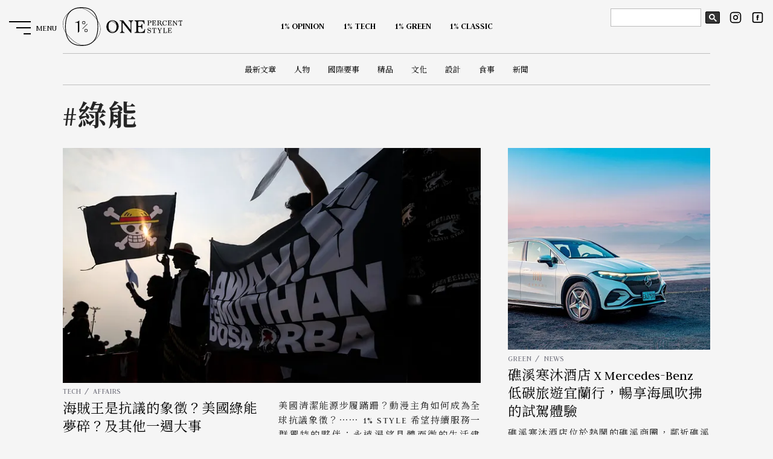

--- FILE ---
content_type: text/html; charset=UTF-8
request_url: https://onepercent.storm.mg/keyword/12416
body_size: 51411
content:
<!DOCTYPE html>
<html lang="zh-TW">
<head>
    <meta charset="UTF-8" />
    <meta http-equiv="X-UA-Compatible" content="IE=edge,chrome=1">
    <meta name="viewport" content="width=device-width, initial-scale=1, user-scalable=0" />
    <meta http-equiv="Cache-Control" content="max-age=7200" />
    <meta http-equiv="Expires" content="Mon, 12 Otc 2021 23:00:00 GMT" />
    <meta http-equiv="last-modified" content="Mon, 12 Otc 2021 23:00:00 GMT"/>

    <link rel="icon" type="image/svg+xml" href="/images/icons/favicon.svg" sizes="any">
    <link rel="apple-touch-icon" href="/images/icons/touch-icon-iphone.png">
    <link rel="apple-touch-icon" sizes="152x152" href="/images/icons/touch-icon-ipad.png">
    <link rel="apple-touch-icon" sizes="180x180" href="/images/icons/touch-icon-iphone-retina.png">
    <link rel="apple-touch-icon" sizes="167x167" href="/images/icons/touch-icon-ipad-retina.png">

	<meta name="csrf-token" content="ztoJD51OSmUg9U1iDWN2iOK7Q21Dtp0ThVnxIrne">
			<title>綠能 | 1% Style</title>
<!-- Search Engine -->
<meta name="keywords" content="" />
<meta name="description" content="海賊王是抗議的象徵？美國綠能夢碎？及其他一週大事 2025-10-07 02:30:00 " />
<meta name="author" content="">
<!-- Schema.org for Google -->
<meta itemprop="name" content="綠能">
<meta itemprop="description" content="海賊王是抗議的象徵？美國綠能夢碎？及其他一週大事 2025-10-07 02:30:00 ">
<meta itemprop="image" content="https://image.cache.storm.mg/styles/smg-800x533-fp/s3/media/image/2025/10/02/20251002-030133_U29609_M1058539_c2e1.jpg?mWOix.FhxtTSRsghv8HYMgWTIEAw_OgW&amp;itok=8tpY0Aw9">
<meta itemprop="url" content="/keyword/12416">
<!-- Open Graph general -->
<meta property="fb:app_id" content="917307478388825" />
<meta property="og:type" content="website" />
<meta property="og:site_name" content="綠能 | 1% Style" />
<meta property="og:title" content="綠能" />
<meta property="og:description" content="海賊王是抗議的象徵？美國綠能夢碎？及其他一週大事 2025-10-07 02:30:00 " />
<meta property="og:image" content="https://image.cache.storm.mg/styles/smg-800x533-fp/s3/media/image/2025/10/02/20251002-030133_U29609_M1058539_c2e1.jpg?mWOix.FhxtTSRsghv8HYMgWTIEAw_OgW&amp;itok=8tpY0Aw9" />
<meta property="og:url" content="/keyword/12416" />

<meta name="twitter:card" content="summary" />
<meta name="twitter:site" content="@StormMediaGrp" />
<meta name="twitter:creator" content="1% Style" />
<meta name="twitter:title" content="綠能" />
<meta name="twitter:description" content="海賊王是抗議的象徵？美國綠能夢碎？及其他一週大事 2025-10-07 02:30:00 " />
<meta name="twitter:image" content="https://image.cache.storm.mg/styles/smg-800x533-fp/s3/media/image/2025/10/02/20251002-030133_U29609_M1058539_c2e1.jpg?mWOix.FhxtTSRsghv8HYMgWTIEAw_OgW&amp;itok=8tpY0Aw9" />
	
	<link rel="preconnect" href="https://fonts.googleapis.com">
	<link rel="preconnect" href="https://fonts.gstatic.com" crossorigin>
	<link href="https://fonts.googleapis.com/css2?family=Judson:ital,wght@0,400;0,700;1,400&family=Noto+Serif+TC:wght@400;700;900&display=swap" rel="stylesheet">

	<link rel="stylesheet" href="/css/layout.css?id=17dac289f6f6e0bc80b7">
    <link rel="stylesheet" type="text/css" href="/vendors/swiper/swiper.min.css" />
	
    <!-- jQuery -->
    <script type="text/javascript" src="/vendors/jquery.min.js" rel="preload" as="script"></script>
    <!-- Plugins Loading -->
    <script type="text/javascript" src="/vendors/jquery.loading.min.js" rel="preload" as="script"></script>
    <script type="text/javascript" src="/js/main.js" rel="preload" as="script"></script>

	
	<!-- Google Tag Manager -->
	<script>(function(w,d,s,l,i){w[l]=w[l]||[];w[l].push({'gtm.start':
	new Date().getTime(),event:'gtm.js'});var f=d.getElementsByTagName(s)[0],
	j=d.createElement(s),dl=l!='dataLayer'?'&l='+l:'';j.async=true;j.src=
	'https://www.googletagmanager.com/gtm.js?id='+i+dl;f.parentNode.insertBefore(j,f);
	})(window,document,'script','dataLayer','GTM-5N7D3VW');</script>
	<!-- End Google Tag Manager -->

</head>

<body id="keyword" class="noTouch">
    <!-- interstitial_ad-->
        <!-- interstitial_ad-->
	<!-- Google Tag Manager (noscript) -->
	<noscript><iframe src="https://www.googletagmanager.com/ns.html?id=GTM-5N7D3VW"
	height="0" width="0" style="display:none;visibility:hidden"></iframe></noscript>
	<!-- End Google Tag Manager (noscript) -->
    <!--ANS-1823-1style-close-loading-animate -->







	<!-- facebook plugin -->
	

	<!-- header -->
	<!-- header -->
<header id="header">
    <nav class="mainmenu">
        <div class="container">
            <div class="mainmenu__logo" title="menu">
                <a href="/"><img src="/images/1precent.svg" alt="ONE Precent Style"></a>
            </div>
            <div class="mainmenu__wrapper">
                <div class="mainmenu__primary is-flexbox">
                                        <ul class="mainmenu__list is-flexbox">
                                                <li class="mainmenu__item ">
                            <a href="/opinion">
                                <strong class="mainmenu__item-default">1% OPINION</strong>
                                <strong class="mainmenu__item-hover">封面人物</strong>
                            </a>
                        </li>
                                                <li class="mainmenu__item ">
                            <a href="/tech">
                                <strong class="mainmenu__item-default">1% TECH</strong>
                                <strong class="mainmenu__item-hover">明日科技</strong>
                            </a>
                        </li>
                                                <li class="mainmenu__item ">
                            <a href="/green">
                                <strong class="mainmenu__item-default">1% GREEN</strong>
                                <strong class="mainmenu__item-hover">綠潮暗訪</strong>
                            </a>
                        </li>
                                                <li class="mainmenu__item ">
                            <a href="/classic">
                                <strong class="mainmenu__item-default">1% CLASSIC</strong>
                                <strong class="mainmenu__item-hover">匠心獨具</strong>
                            </a>
                        </li>
                                                                                                                                                                                                                                                                                                                                                                                                                                                                                                                                                                                                                                                                                                                                                                    </ul>
                                    </div>
                <div class="mainmenu__second is-flexbox">
                                        <ul class="mainmenu__list is-flexbox">
                                                <li><a href="/latest">最新文章</a></li>
                                                <li><a href="/keyword/people">人物</a></li>
                                                <li><a href="/keyword/affairs">國際要事</a></li>
                                                <li><a href="/keyword/luxury">精品</a></li>
                                                <li><a href="/keyword/culture">文化</a></li>
                                                <li><a href="/keyword/design">設計</a></li>
                                                <li><a href="/keyword/dining">食事</a></li>
                                                <li><a href="/keyword/news">新聞</a></li>
                                                                                                                                                                                                                                                                                                                                                                                                                                                                                                                                                                                                                                                                                                                                                                    </ul>
                                        
                </div>
            </div>
        </div>
                <div class="mini-mainmenu">
            <div class="mini-mainmenu__logo"><a href="/"><img src="/images/1precent.svg" alt=""></a></div>
                        <ul class="mainmenu__list is-flexbox">
                                <li class="mainmenu__item">
                    <a href="/opinion">
                        <strong class="mainmenu__item-default">1% OPINION</strong>
                        <strong class="mainmenu__item-hover">封面人物</strong>
                    </a>
                </li>
                                <li class="mainmenu__item">
                    <a href="/tech">
                        <strong class="mainmenu__item-default">1% TECH</strong>
                        <strong class="mainmenu__item-hover">明日科技</strong>
                    </a>
                </li>
                                <li class="mainmenu__item">
                    <a href="/green">
                        <strong class="mainmenu__item-default">1% GREEN</strong>
                        <strong class="mainmenu__item-hover">綠潮暗訪</strong>
                    </a>
                </li>
                                <li class="mainmenu__item">
                    <a href="/classic">
                        <strong class="mainmenu__item-default">1% CLASSIC</strong>
                        <strong class="mainmenu__item-hover">匠心獨具</strong>
                    </a>
                </li>
                                                                                                                                                                                                                                                                                                                                                                                                                                                                                                                                            </ul>
                        
        </div>
    </nav>
    <button type="button" class="hamburger-menu" id="hamburger-sidemenu">
        <div class="hamburger-menu__box">
            <span class="hamburger-menu__inner hamburger-menu__inner-l1"></span>
            <span class="hamburger-menu__inner hamburger-menu__inner-l2"></span>
            <span class="hamburger-menu__inner hamburger-menu__inner-l3"></span>
        </div>
        <div data-default="MENU" data-active="CLOSE" class="hamburger-menu__text"></div>
    </button>
    <div class="mainmenu__social">
        <div class="buttons">
        <script async src="https://cse.google.com/cse.js?cx=0a96a42d344a41273"></script>
            <div class="gcse-search" id="searchBar-desktop"></div>
            <a href="https://www.instagram.com/1percent.style" title="instagram" class="button is-instagram" target="_blank"><svg xmlns="http://www.w3.org/2000/svg"
                    xmlns:xlink="http://www.w3.org/1999/xlink" aria-hidden="true" role="img" width="32" height="32"
                    viewBox="0 0 24 24">
                    <g fill="none" stroke="currentColor" stroke-width="2" stroke-linecap="round"
                        stroke-linejoin="round">
                        <rect x="2" y="2" width="20" height="20" rx="5" ry="5"></rect>
                        <path d="M16 11.37A4 4 0 1 1 12.63 8A4 4 0 0 1 16 11.37z"></path>
                        <path d="M17.5 6.5h.01"></path>
                    </g>
                </svg></a>
            <a href="https://www.facebook.com/OnePercentStyleFB/" title="facebook" class="button is-facebook" target="_blank"><svg xmlns="http://www.w3.org/2000/svg"
                    xmlns:xlink="http://www.w3.org/1999/xlink" aria-hidden="true" role="img" width="32" height="32"
                    viewBox="0 0 24 24">
                    <path
                        d="M10.695 8.937v1.377H9.687v1.683h1.008V17h2.072v-5.003h1.39s.131-.807.194-1.69h-1.576v-1.15c0-.173.226-.404.45-.404h1.128V7h-1.535c-2.174 0-2.123 1.685-2.123 1.937z"
                        fill="currentColor"></path>
                    <path
                        d="M6 4a2 2 0 0 0-2 2v12a2 2 0 0 0 2 2h12a2 2 0 0 0 2-2V6a2 2 0 0 0-2-2H6zm0-2h12a4 4 0 0 1 4 4v12a4 4 0 0 1-4 4H6a4 4 0 0 1-4-4V6a4 4 0 0 1 4-4z"
                        fill="currentColor"></path>
                </svg></a>
        </div>
    </div>
</header>
<!-- /header -->
<div class="mainmenu-drawer">
    <nav class="mainmenu-drawer__nav">
        <div class="gcse-search" id="searchBar-mobile"></div>
        <div class="mainmenu-drawer__wrapper">
                        <ul class="mainmenu-drawer__contents">
                                                <li class="mainmenu-drawer__item">
                    <a href="/opinion" title="OPINION" class="link-style">
                        <strong class="one-column__title" >OPINION</strong>
                        <strong class="one-column__subtitle">封面人物</strong>
                    </a>
                </li>
                                                <li class="mainmenu-drawer__item">
                    <a href="/tech" title="TECH" class="link-style">
                        <strong class="one-column__title" >TECH</strong>
                        <strong class="one-column__subtitle">明日科技</strong>
                    </a>
                </li>
                                                <li class="mainmenu-drawer__item">
                    <a href="/green" title="GREEN" class="link-style">
                        <strong class="one-column__title" >GREEN</strong>
                        <strong class="one-column__subtitle">綠潮暗訪</strong>
                    </a>
                </li>
                                                <li class="mainmenu-drawer__item">
                    <a href="/classic" title="CLASSIC" class="link-style">
                        <strong class="one-column__title" >CLASSIC</strong>
                        <strong class="one-column__subtitle">匠心獨具</strong>
                    </a>
                </li>
                            </ul>
                        
            <ul class="mainmenu-drawer__contents">
                <li class="mainmenu-drawer__item">
                    <a href="/latest" class="link-style"><strong class="mainmenu-drawer__item-title">CONTENTS</strong><strong
                            class="mainmenu-drawer__item-subtitle">文章</strong></a>
                </li>
                <li class="mainmenu-drawer__subitem">
                                        <ul class="mainmenu-drawer__subcontents">
                                                    <li>
                                <a href="/latest" class="link-style">
                                    <span>最新文章 / LATEST</span>
                                </a>
                            </li>
                                                    <li>
                                <a href="/keyword/people" class="link-style">
                                    <span>人物 / PEOPLE</span>
                                </a>
                            </li>
                                                    <li>
                                <a href="/keyword/affairs" class="link-style">
                                    <span>國際要事 / AFFAIRS</span>
                                </a>
                            </li>
                                                    <li>
                                <a href="/keyword/luxury" class="link-style">
                                    <span>精品 / LUXURY</span>
                                </a>
                            </li>
                                                    <li>
                                <a href="/keyword/culture" class="link-style">
                                    <span>文化 / CULTURE</span>
                                </a>
                            </li>
                                                    <li>
                                <a href="/keyword/design" class="link-style">
                                    <span>設計 / DESIGN</span>
                                </a>
                            </li>
                                                    <li>
                                <a href="/keyword/dining" class="link-style">
                                    <span>食事 / DINING</span>
                                </a>
                            </li>
                                                    <li>
                                <a href="/keyword/news" class="link-style">
                                    <span>新聞 / NEWS</span>
                                </a>
                            </li>
                                            </ul>
                                    </li>
            </ul>
        </div>
        <div class="mainmenu-drawer__footer">
            <ul class="mainmenu-drawer__footer-list">
                <li><a href="/about" class="link-style"><span>ABOUT</span></a></li>
                <li><a href="/contact" class="link-style"><span>CONTACT</span></a></li>
                <li><a href="/privacy" class="link-style"><span>PRIVACY POLICY</span></a></li>
            </ul>
            <div class="mainmenu-drawer__footer-social">
                <div class="buttons">
                    <a href="https://www.instagram.com/1percent.style" title="instagram" class="button is-instagram" target="_blank"><svg xmlns="http://www.w3.org/2000/svg"
                            xmlns:xlink="http://www.w3.org/1999/xlink" aria-hidden="true" role="img" width="32"
                            height="32" viewBox="0 0 24 24">
                            <g fill="none" stroke="currentColor" stroke-width="2" stroke-linecap="round"
                                stroke-linejoin="round">
                                <rect x="2" y="2" width="20" height="20" rx="5" ry="5"></rect>
                                <path d="M16 11.37A4 4 0 1 1 12.63 8A4 4 0 0 1 16 11.37z"></path>
                                <path d="M17.5 6.5h.01"></path>
                            </g>
                        </svg></a>
                    <a href="https://www.facebook.com/OnePercentStyleFB/" title="facebook" class="button is-facebook" target="_blank"><svg xmlns="http://www.w3.org/2000/svg"
                            xmlns:xlink="http://www.w3.org/1999/xlink" aria-hidden="true" role="img" width="32"
                            height="32" viewBox="0 0 24 24">
                            <path
                                d="M10.695 8.937v1.377H9.687v1.683h1.008V17h2.072v-5.003h1.39s.131-.807.194-1.69h-1.576v-1.15c0-.173.226-.404.45-.404h1.128V7h-1.535c-2.174 0-2.123 1.685-2.123 1.937z"
                                fill="currentColor"></path>
                            <path
                                d="M6 4a2 2 0 0 0-2 2v12a2 2 0 0 0 2 2h12a2 2 0 0 0 2-2V6a2 2 0 0 0-2-2H6zm0-2h12a4 4 0 0 1 4 4v12a4 4 0 0 1-4 4H6a4 4 0 0 1-4-4V6a4 4 0 0 1 4-4z"
                                fill="currentColor"></path>
                        </svg></a>
                </div>
            </div>
        </div>
        <div class="oneprecent"><img src="/svg/oneprecent.svg" alt=""></div>
    </nav>
</div>

<style>
#searchBar-mobile {
    display: none;
}
body.open-sidemenu .mainmenu-drawer {
    z-index: 50;
}
#loading-overlay {
    display: none;
}
@media(min-width: 960px) {
    .mainmenu__social {
        top: 0;
    }
    .buttons {
        display: flex;
        align-items: center;
    }
    .gsc-control-cse {
        border-color: transparent;
        background: transparent;
        padding:1em 0.5em;
    }
    .gsc-control-cse form.gsc-search-box {
        margin-bottom: 0;
    }
    .gsc-control-cse .gsc-input-box {
        width: 150px;
    }
    .gsc-control-cse table.gsc-search-box {
        margin-bottom: 0;
    }
    .gsc-control-cse table.gsc-search-box td.gsc-input {
        padding-right: 5px;
    }
    .gsc-control-cse .gsc-search-button {
        padding: 0;
        width: 24px;
        height: 20px;
        margin-top: 0;
    }
}
@media(max-width: 960px) {
    #searchBar-desktop {
        display: none;
    }
    #searchBar-mobile {
        display: block;
    }
    .mainmenu-drawer__nav.is-active {
        position: relative;
        z-index: 999;
    }
}
</style>

    
    <div class="maincontent">
        <div class="container clearfix">
    <aside class="sidebar">
        <div class="side-info">
            <div class="side-info__content">
                <header class="archive-list__headline">
                    <strong class="archive-list__title" title="tag">#綠能</strong>
                </header>
            </div>
        </div>
    </aside>
    <main class="archive-list is-archive">
        <div class="archive-list__wrapper">
                        <article class="archive-list__article scroll-style show-on-scroll">
                <a href="/article/5427093" class="archive-list__article-thumb">
                    <div class="img-responsive">
                        <img src="https://image.storm.mg/cloud?w=707&h=398&resize=fill&g=ce&url=https://image.cache.storm.mg/media/image/2025/10/02/20251002-030133_U29609_M1058539_c2e1.jpg?bs5a1mVzy0sv8OG20xq01pLnotAhVk3Y" alt="6"></div>
                </a>
                <div class="archive-list__article-content">
                    <div class="archive-list__article-header">
                        <ul class="breadcrumbs">
                                                        <li class="breadcrumb__item"><a href="/tech">TECH</a></li>
                                                        <li class="breadcrumb__item"><a href="/keyword/affairs">AFFAIRS</a></li>
                                                    </ul>
                        <h2 class="archive-list__article-title">
                            <a class="link-style" href="/article/5427093">海賊王是抗議的象徵？美國綠能夢碎？及其他一週大事</a>
                        </h2>
                    </div>
                    <p class="archive-list__article-description">美國清潔能源步履蹣跚？動漫主角如何成為全球抗議象徵？⋯⋯ 1% STYLE 希望持續服務一群獨特的夥伴：永遠渴望具體而微的生活建言、...</p>
                </div>
                <div class="archive-list__article-meta">
                    <div class="archive-list__article-author">BY
                                                <a href="/experts/249951">明日速寫</a>
                                            </div>
                    <div class="tags">
                                                <a href="/keyword/news" class="tag is-rounded">News</a>
                                                <a href="/keyword/4422" class="tag is-rounded">美國</a>
                                                <a href="/keyword/12416" class="tag is-rounded">綠能</a>
                                            </div>
                </div>
            </article>
                        <article class="archive-list__article scroll-style show-on-scroll">
                <a href="/article/5121410" class="archive-list__article-thumb">
                    <div class="img-responsive">
                        <img src="https://image.storm.mg/cloud?w=707&h=398&resize=fill&g=ce&url=https://image.cache.storm.mg/media/image/2024/05/14/20240514-030638_U28429_M953448_a90e.jpg?EKX2LsQPNBSc2A5TCEygAbksTlsKz5Bn" alt="礁溪寒沐酒店X Mercedes-Benz 3"></div>
                </a>
                <div class="archive-list__article-content">
                    <div class="archive-list__article-header">
                        <ul class="breadcrumbs">
                                                        <li class="breadcrumb__item"><a href="/green">GREEN</a></li>
                                                        <li class="breadcrumb__item"><a href="/keyword/news">NEWS</a></li>
                                                    </ul>
                        <h2 class="archive-list__article-title">
                            <a class="link-style" href="/article/5121410">礁溪寒沐酒店 X Mercedes-Benz 低碳旅遊宜蘭行，暢享海風吹拂的試駕體驗</a>
                        </h2>
                    </div>
                    <p class="archive-list__article-description">礁溪寒沐酒店位於熱鬧的礁溪商圈，鄰近礁溪火車站及轉運站，下車後步行約 5 至 10 分鐘即可抵達酒店，交通十分便捷，...</p>
                </div>
                <div class="archive-list__article-meta">
                    <div class="archive-list__article-author">BY
                                                <a href="/experts/296155">謝依芷</a>
                                            </div>
                    <div class="tags">
                                                <a href="/keyword/12416" class="tag is-rounded">綠能</a>
                                                <a href="/keyword/54345" class="tag is-rounded">永續</a>
                                                <a href="/keyword/4942" class="tag is-rounded">環保</a>
                                            </div>
                </div>
            </article>
                        <article class="archive-list__article scroll-style show-on-scroll">
                <a href="/article/5076282" class="archive-list__article-thumb">
                    <div class="img-responsive">
                        <img src="https://image.storm.mg/cloud?w=707&h=398&resize=fill&g=ce&url=https://image.cache.storm.mg/media/image/2024/04/03/20240403-025942_U28429_M944187_af11.jpg?DBgBTUMnkGxN912yaE9S35rfH.ID2ecB" alt="電動遊艇 ICON 號 2"></div>
                </a>
                <div class="archive-list__article-content">
                    <div class="archive-list__article-header">
                        <ul class="breadcrumbs">
                                                        <li class="breadcrumb__item"><a href="/green">GREEN</a></li>
                                                        <li class="breadcrumb__item"><a href="/keyword/news">NEWS</a></li>
                                                    </ul>
                        <h2 class="archive-list__article-title">
                            <a class="link-style" href="/article/5076282">全球第一艘無排放「電動遊艇 ICON 號」在杜拜前衛亮相，以奢華行程，遊覽卓美亞古堡酒店群壯麗景色</a>
                        </h2>
                    </div>
                    <p class="archive-list__article-description">在廣闊蔚藍的海面上乘風破浪，爽快程度肯定不亞於在的筆直公路上高速馳騁。近年電動車市場份額可說是節節攀升，...</p>
                </div>
                <div class="archive-list__article-meta">
                    <div class="archive-list__article-author">BY
                                                <a href="/experts/296155">謝依芷</a>
                                            </div>
                    <div class="tags">
                                                <a href="/keyword/408135" class="tag is-rounded">travel</a>
                                                <a href="/keyword/144513" class="tag is-rounded">國際旅遊</a>
                                                <a href="/keyword/54345" class="tag is-rounded">永續</a>
                                            </div>
                </div>
            </article>
                        <article class="archive-list__article scroll-style show-on-scroll">
                <a href="/article/4827749" class="archive-list__article-thumb">
                    <div class="img-responsive">
                        <img src="https://image.storm.mg/cloud?w=707&h=398&resize=fill&g=ce&url=https://image.cache.storm.mg/media/image/2023/07/10/20230710-100923_U28429_M869265_f190.jpg" alt="極致電力效能盡顯四環品牌的設計新風采， Audi Q8 e－tron Q8 Sportback e－tron 即日展開預售"></div>
                </a>
                <div class="archive-list__article-content">
                    <div class="archive-list__article-header">
                        <ul class="breadcrumbs">
                                                        <li class="breadcrumb__item"><a href="/tech">TECH</a></li>
                                                        <li class="breadcrumb__item"><a href="/keyword/news">NEWS</a></li>
                                                    </ul>
                        <h2 class="archive-list__article-title">
                            <a class="link-style" href="/article/4827749">全台預售展開！Audi Q8 e－tron、Q8 Sportback e－tron 旗艦車款開創純電休旅新勢力！</a>
                        </h2>
                    </div>
                    <p class="archive-list__article-description">台灣奧迪宣布Audi Q8 e－tron | Q8 Sportback e－tron預售開跑，並於 7 月 8 日至 30 日「...</p>
                </div>
                <div class="archive-list__article-meta">
                    <div class="archive-list__article-author">BY
                                                <a href="/experts/296155">謝依芷</a>
                                            </div>
                    <div class="tags">
                                                <a href="/keyword/luxury" class="tag is-rounded">LUXURY</a>
                                                <a href="/keyword/4942" class="tag is-rounded">環保</a>
                                                <a href="/keyword/367198" class="tag is-rounded">Audi Q8 Sportback e-tron</a>
                                            </div>
                </div>
            </article>
                        <article class="archive-list__article scroll-style show-on-scroll">
                <a href="/article/4812696" class="archive-list__article-thumb">
                    <div class="img-responsive">
                        <img src="https://image.storm.mg/cloud?w=707&h=398&resize=fill&g=ce&url=https://image.cache.storm.mg/media/image/2023/06/26/20230626-023433_U28429_M865323_9880.jpg" alt="讓露營不再與永續絕緣 —— 「Eco-Camping」 4 大行動 Tips，實現山林中的無痕綠旅行"></div>
                </a>
                <div class="archive-list__article-content">
                    <div class="archive-list__article-header">
                        <ul class="breadcrumbs">
                                                        <li class="breadcrumb__item"><a href="/green">GREEN</a></li>
                                                        <li class="breadcrumb__item"><a href="/keyword/culture">CULTURE</a></li>
                                                    </ul>
                        <h2 class="archive-list__article-title">
                            <a class="link-style" href="/article/4812696">讓露營不再與永續絕緣 —— 「Eco-Camping」 4 大行動 Tips，實現山林中的無痕綠旅行</a>
                        </h2>
                    </div>
                    <p class="archive-list__article-description">數次回望 2021 年的疫情爆發，長達數月的居家隔離可說是能把一個人的身心靈悶壞不少，隔離久了，就成了疫後「報復性旅遊」的強力助推器，...</p>
                </div>
                <div class="archive-list__article-meta">
                    <div class="archive-list__article-author">BY
                                                <a href="/experts/356269">林家睿</a>
                                            </div>
                    <div class="tags">
                                                <a href="/keyword/305422" class="tag is-rounded">城市學</a>
                                                <a href="/keyword/54345" class="tag is-rounded">永續</a>
                                                <a href="/keyword/12416" class="tag is-rounded">綠能</a>
                                            </div>
                </div>
            </article>
                        <article class="archive-list__article scroll-style show-on-scroll">
                <a href="/article/4798534" class="archive-list__article-thumb">
                    <div class="img-responsive">
                        <img src="https://image.storm.mg/cloud?w=707&h=398&resize=fill&g=ce&url=https://image.cache.storm.mg/media/image/2023/06/02/20230602-105423_U26000_M859036_9a17.png" alt=""></div>
                </a>
                <div class="archive-list__article-content">
                    <div class="archive-list__article-header">
                        <ul class="breadcrumbs">
                                                        <li class="breadcrumb__item"><a href="/green">GREEN</a></li>
                                                        <li class="breadcrumb__item"><a href="/keyword/culture">CULTURE</a></li>
                                                    </ul>
                        <h2 class="archive-list__article-title">
                            <a class="link-style" href="/article/4798534">讓「綠」成為旅途的最美顏色——精選 5 個「永續旅行」目的地，以最少污染享受最大旅行樂趣</a>
                        </h2>
                    </div>
                    <p class="archive-list__article-description">拜科技進步所賜，國界距離縮小，城市比鄰，人們乘翼穿梭於蔚藍天際裡，旅行，成為現代人自倉促工作中喘息、自日復一日生活裡竄出的慰藉。...</p>
                </div>
                <div class="archive-list__article-meta">
                    <div class="archive-list__article-author">BY
                                                <a href="/experts/293490">周元曦</a>
                                            </div>
                    <div class="tags">
                                                <a href="/keyword/305422" class="tag is-rounded">城市學</a>
                                                <a href="/keyword/12416" class="tag is-rounded">綠能</a>
                                                <a href="/keyword/6435" class="tag is-rounded">旅遊</a>
                                            </div>
                </div>
            </article>
                        <article class="archive-list__article scroll-style show-on-scroll">
                <a href="/article/4589480" class="archive-list__article-thumb">
                    <div class="img-responsive">
                        <img src="https://image.storm.mg/cloud?w=707&h=398&resize=fill&g=ce&url=https://image.cache.storm.mg/media/image/2022/10/31/20221031-110329_U6886_M805299_6deb.jpg" alt="去年大塞港的榮景不再，全球貨運業者運量大縮水（圖／LoboStudioHamburg@pixabay）"></div>
                </a>
                <div class="archive-list__article-content">
                    <div class="archive-list__article-header">
                        <ul class="breadcrumbs">
                                                        <li class="breadcrumb__item"><a href="/keyword/260475">一週大事</a></li>
                                                    </ul>
                        <h2 class="archive-list__article-title">
                            <a class="link-style" href="/article/4589480">航運盛況徹底消退、二十大揭示中國發展方向，以及其他一週國際大事</a>
                        </h2>
                    </div>
                    <p class="archive-list__article-description">去年大塞港的榮景在今年出現大幅反轉，習近平展開第三個任期⋯⋯在1% Style《明日速寫》系列，...</p>
                </div>
                <div class="archive-list__article-meta">
                    <div class="archive-list__article-author">BY
                                                <a href="/experts/249951">明日速寫</a>
                                            </div>
                    <div class="tags">
                                                <a href="/keyword/12416" class="tag is-rounded">綠能</a>
                                                <a href="/keyword/4781" class="tag is-rounded">電動車</a>
                                                <a href="/keyword/6092" class="tag is-rounded">印尼</a>
                                            </div>
                </div>
            </article>
                        <article class="archive-list__article scroll-style show-on-scroll">
                <a href="/article/4483323" class="archive-list__article-thumb">
                    <div class="img-responsive">
                        <img src="https://image.storm.mg/cloud?w=707&h=398&resize=fill&g=ce&url=https://image.cache.storm.mg/media/image/2022/08/22/20220822-102830_U22011_M786816_2fc0.jpg" alt="美國面臨 50 年最大能源危機 以及其他國際大事（圖／EdWhiteImages @pixabay）"></div>
                </a>
                <div class="archive-list__article-content">
                    <div class="archive-list__article-header">
                        <ul class="breadcrumbs">
                                                        <li class="breadcrumb__item"><a href="/tech">TECH</a></li>
                                                        <li class="breadcrumb__item"><a href="/keyword/affairs">AFFAIRS</a></li>
                                                    </ul>
                        <h2 class="archive-list__article-title">
                            <a class="link-style" href="/article/4483323">美國面臨 50 年最大能源危機、中國宣布降息，以及其他國際大事</a>
                        </h2>
                    </div>
                    <p class="archive-list__article-description">盲目追求綠色能源，美國正面臨 50 年來最大能源危機；全球升息之際，中國反其道而行宣布降息⋯⋯在 1% Style《明日速寫》系列，...</p>
                </div>
                <div class="archive-list__article-meta">
                    <div class="archive-list__article-author">BY
                                                <a href="/experts/249951">明日速寫</a>
                                            </div>
                    <div class="tags">
                                                <a href="/keyword/260475" class="tag is-rounded">一週大事</a>
                                                <a href="/keyword/5395" class="tag is-rounded">天然氣</a>
                                                <a href="/keyword/15220" class="tag is-rounded">鐵路</a>
                                            </div>
                </div>
            </article>
                        <article class="archive-list__article scroll-style show-on-scroll">
                <a href="/article/4418882" class="archive-list__article-thumb">
                    <div class="img-responsive">
                        <img src="https://image.storm.mg/cloud?w=707&h=398&resize=fill&g=ce&url=https://image.cache.storm.mg/media/image/2022/07/11/20220711-111604_U22011_M775840_8acf.jpg" alt="全球多國回頭擁抱煤炭 以及其他國際大事（圖／pixel2013@pixabay）"></div>
                </a>
                <div class="archive-list__article-content">
                    <div class="archive-list__article-header">
                        <ul class="breadcrumbs">
                                                        <li class="breadcrumb__item"><a href="/keyword/260475">一週大事</a></li>
                                                    </ul>
                        <h2 class="archive-list__article-title">
                            <a class="link-style" href="/article/4418882">全球多國回頭擁抱煤炭、安倍晉三遇刺，以及其他國際大事</a>
                        </h2>
                    </div>
                    <p class="archive-list__article-description">
全球面臨能源恐慌，世界各國正在重新擁抱煤炭；安倍晉三遇刺，專家解讀：日台友好關係失去靈魂人物⋯⋯在 1% Style《明日速寫》系列，...</p>
                </div>
                <div class="archive-list__article-meta">
                    <div class="archive-list__article-author">BY
                                                <a href="/experts/249951">明日速寫</a>
                                            </div>
                    <div class="tags">
                                                <a href="/keyword/14578" class="tag is-rounded">能源</a>
                                                <a href="/keyword/4933" class="tag is-rounded">通貨膨脹</a>
                                                <a href="/keyword/34012" class="tag is-rounded">升息</a>
                                            </div>
                </div>
            </article>
                        <article class="archive-list__article scroll-style show-on-scroll">
                <a href="/article/4142554" class="archive-list__article-thumb">
                    <div class="img-responsive">
                        <img src="https://image.storm.mg/cloud?w=707&h=398&resize=fill&g=ce&url=https://image.cache.storm.mg/media/image/2022/01/10/20220110-105738_U23729_M738625_8a09.jpg" alt="2022的亞洲有多危險？歐盟定義綠色能源為何引爆爭議？以及其他國際大事（圖／SpaceX-Imager @pixabay）"></div>
                </a>
                <div class="archive-list__article-content">
                    <div class="archive-list__article-header">
                        <ul class="breadcrumbs">
                                                        <li class="breadcrumb__item"><a href="/keyword/260475">一週大事</a></li>
                                                    </ul>
                        <h2 class="archive-list__article-title">
                            <a class="link-style" href="/article/4142554">2022的亞洲有多危險？歐盟定義綠色能源為何引爆爭議？以及其他國際大事</a>
                        </h2>
                    </div>
                    <p class="archive-list__article-description">
2022的亞洲會更危險，北約盟軍前統帥預言三大美中軍事對決關鍵；歐盟新議案引爆大爭議：什麼才算是綠色能源⋯⋯在 1% Style《...</p>
                </div>
                <div class="archive-list__article-meta">
                    <div class="archive-list__article-author">BY
                                                <a href="/experts/249951">明日速寫</a>
                                            </div>
                    <div class="tags">
                                                <a href="/keyword/4532" class="tag is-rounded">疫苗</a>
                                                <a href="/keyword/51541" class="tag is-rounded">區塊鏈</a>
                                                <a href="/keyword/53944" class="tag is-rounded">軍事</a>
                                            </div>
                </div>
            </article>
                        <article class="archive-list__article scroll-style show-on-scroll">
                <a href="/article/4109416" class="archive-list__article-thumb">
                    <div class="img-responsive">
                        <img src="https://image.storm.mg/cloud?w=707&h=398&resize=fill&g=ce&url=https://image.cache.storm.mg/media/image/2021/12/20/20211220-103225_U23729_M734090_4909.jpg" alt="便宜的綠能在非洲、美國阻止中國公司獲得投資，以及其他國際大事（圖／Jonatan Pie @Unsplash）"></div>
                </a>
                <div class="archive-list__article-content">
                    <div class="archive-list__article-header">
                        <ul class="breadcrumbs">
                                                        <li class="breadcrumb__item"><a href="/keyword/260475">一週大事</a></li>
                                                    </ul>
                        <h2 class="archive-list__article-title">
                            <a class="link-style" href="/article/4109416">便宜的綠能在非洲、美國阻止中國公司獲得投資，以及其他國際大事</a>
                        </h2>
                    </div>
                    <p class="archive-list__article-description">
全世界需要的綠色氫能源，接下來在非洲的納米比亞；被美國禁止投資的中國公司，最新的名單包含無人機和臉部辨識⋯⋯在 1% Style《...</p>
                </div>
                <div class="archive-list__article-meta">
                    <div class="archive-list__article-author">BY
                                                <a href="/experts/249951">明日速寫</a>
                                            </div>
                    <div class="tags">
                                                <a href="/keyword/10958" class="tag is-rounded">人工智慧</a>
                                                <a href="/keyword/10427" class="tag is-rounded">5G</a>
                                                <a href="/keyword/12416" class="tag is-rounded">綠能</a>
                                            </div>
                </div>
            </article>
                    </div>
    </main>
</div>



    </div>

	<!-- Footer -->
	<!--footer-->
<footer class="footer" id="footer">
    <div class="container">
        <div class="footer__menu">
            <div class="footer__menu-items is-logo">
                <a href="/"><img src="/images/logotype.svg" alt="ONE PRECENT STYLE"></a>
            </div>
            <div class="footer__menu-items is-flexbox">
                <div class="footer__menu-item">
                    <div class="footer__menu-header">THEME</div>
                                        <ul class="footer__menu-list">
                                                <li><a href="/latest">最新文章 / LATEST</a></li>
                                                <li><a href="/keyword/people">人物 / PEOPLE</a></li>
                                                <li><a href="/keyword/affairs">國際要事 / AFFAIRS</a></li>
                                                <li><a href="/keyword/luxury">精品 / LUXURY</a></li>
                                                <li><a href="/keyword/culture">文化 / CULTURE</a></li>
                                                <li><a href="/keyword/design">設計 / DESIGN</a></li>
                                                <li><a href="/keyword/dining">食事 / DINING</a></li>
                                                <li><a href="/keyword/news">新聞 / NEWS</a></li>
                                            </ul>
                                    </div>
                <div class="footer__menu-item">
                    <div class="footer__menu-header">INFO</div>
                    <ul class="footer__menu-list">
                        <li><a href="/about">ABOUT</a></li>
                        <li><a href="/contact">CONTACT</a></li>
                        <li><a href="/privacy">PRIVACY POLICY</a></li>
                    </ul>
                    <div class="footer__menu-social">
                        <div class="buttons">
                            <a href="https://www.instagram.com/1percent.style" title="instagram" class="button is-instagram" target="_blank"><svg
                                    xmlns="http://www.w3.org/2000/svg" xmlns:xlink="http://www.w3.org/1999/xlink"
                                    aria-hidden="true" role="img" width="32" height="32" viewBox="0 0 24 24">
                                    <g fill="none" stroke="currentColor" stroke-width="2" stroke-linecap="round"
                                        stroke-linejoin="round">
                                        <rect x="2" y="2" width="20" height="20" rx="5" ry="5"></rect>
                                        <path d="M16 11.37A4 4 0 1 1 12.63 8A4 4 0 0 1 16 11.37z"></path>
                                        <path d="M17.5 6.5h.01"></path>
                                    </g>
                                </svg></a>
                            <a href="https://www.facebook.com/OnePercentStyleFB/" title="facebook" class="button is-facebook" target="_blank"><svg
                                    xmlns="http://www.w3.org/2000/svg" xmlns:xlink="http://www.w3.org/1999/xlink"
                                    aria-hidden="true" role="img" width="32" height="32" viewBox="0 0 24 24">
                                    <path
                                        d="M10.695 8.937v1.377H9.687v1.683h1.008V17h2.072v-5.003h1.39s.131-.807.194-1.69h-1.576v-1.15c0-.173.226-.404.45-.404h1.128V7h-1.535c-2.174 0-2.123 1.685-2.123 1.937z"
                                        fill="currentColor"></path>
                                    <path
                                        d="M6 4a2 2 0 0 0-2 2v12a2 2 0 0 0 2 2h12a2 2 0 0 0 2-2V6a2 2 0 0 0-2-2H6zm0-2h12a4 4 0 0 1 4 4v12a4 4 0 0 1-4 4H6a4 4 0 0 1-4-4V6a4 4 0 0 1 4-4z"
                                        fill="currentColor"></path>
                                </svg></a>
                        </div>
                        <a href="/cooperate">合作提案</a>
                    </div>
                </div>
            </div>
        </div>
        <div class="footer__info">
            <div class="footer__info-item"><a href="https://storm.mg" target="_blank"><img src="/images/logo.svg" alt="風傳媒"></a></div>
            <div class="footer__info-item">
                <p>114 台北市內湖區瑞光路 513 巷 37 號 4 樓<br />電子郵件：<a href="mailto:onepercent@storm.mg">onepercent@storm.mg</a></p>
            </div>
        </div>
    </div>
    <div class="copyright">© <span id="spanYear">2026</span> Storm Media Group.</div>
</footer>
	<!-- Footer -->

    <script type="text/javascript" src="/vendors/scroll/show-on-scroll.js"></script>
    <script type="text/javascript" src="/js/Script.js"></script>
		
</body>
</html>


--- FILE ---
content_type: image/svg+xml
request_url: https://onepercent.storm.mg/images/logo.svg
body_size: 3409
content:
<svg id="Layer_1" data-name="Layer 1" xmlns="http://www.w3.org/2000/svg" viewBox="0 0 223.8 70.73"><defs><style>.cls-1{fill:#ff3838;}.cls-2{fill:#3d3b38;}</style></defs><title>Artboard 1</title><polygon class="cls-1" points="64.57 0 16.6 7.79 7.34 42.52 64.57 0"/><polygon class="cls-2" points="5.18 50.52 0 70.06 61.98 24.92 33.23 29.68 5.18 50.52"/><path class="cls-2" d="M119.45,63.14a1.55,1.55,0,0,0-.72-.56,2.53,2.53,0,0,0-.94-.18,2.38,2.38,0,0,0-.57.07,1.56,1.56,0,0,0-.5.21,1.1,1.1,0,0,0-.35.38,1.07,1.07,0,0,0-.13.55.85.85,0,0,0,.33.73,3.32,3.32,0,0,0,.83.44c.33.12.69.24,1.08.36a4.49,4.49,0,0,1,1.08.48,2.65,2.65,0,0,1,.83.81,2.37,2.37,0,0,1,.33,1.33,2.91,2.91,0,0,1-.28,1.32,2.71,2.71,0,0,1-.76.93,3.29,3.29,0,0,1-1.1.55,4.67,4.67,0,0,1-1.32.19,5,5,0,0,1-1.7-.29,3.3,3.3,0,0,1-1.4-1l1.27-1.22a2.12,2.12,0,0,0,.81.72,2.3,2.3,0,0,0,1.65.18,1.84,1.84,0,0,0,.53-.24,1.23,1.23,0,0,0,.39-.4,1.06,1.06,0,0,0,.15-.56,1,1,0,0,0-.33-.79,2.93,2.93,0,0,0-.83-.47c-.33-.13-.69-.25-1.08-.37a4.42,4.42,0,0,1-1.08-.47,2.62,2.62,0,0,1-.83-.79,2.35,2.35,0,0,1-.33-1.33,2.49,2.49,0,0,1,.3-1.26,2.72,2.72,0,0,1,.79-.88,3.44,3.44,0,0,1,1.12-.52A4.84,4.84,0,0,1,118,60.9a4.73,4.73,0,0,1,1.45.22,3.38,3.38,0,0,1,1.26.74Z"/><polygon class="cls-2" points="125.89 62.64 122.99 62.64 122.99 61.13 130.48 61.13 130.48 62.64 127.58 62.64 127.58 70.49 125.89 70.49 125.89 62.64"/><path class="cls-2" d="M132.59,65.85a5.33,5.33,0,0,1,.37-2,4.47,4.47,0,0,1,2.61-2.57,5.59,5.59,0,0,1,2-.35,5.68,5.68,0,0,1,2,.32,4.42,4.42,0,0,1,1.59,1,4.54,4.54,0,0,1,1,1.56,5.3,5.3,0,0,1,.37,2,5.14,5.14,0,0,1-.37,2,4.58,4.58,0,0,1-1,1.54,4.8,4.8,0,0,1-1.59,1,5.71,5.71,0,0,1-2,.38,5.59,5.59,0,0,1-2-.35A4.49,4.49,0,0,1,133,67.85a5.12,5.12,0,0,1-.37-2m1.77-.11a4,4,0,0,0,.23,1.39,3.24,3.24,0,0,0,.66,1.1,3.09,3.09,0,0,0,1,.73,3.23,3.23,0,0,0,1.33.26,3.29,3.29,0,0,0,1.34-.26,3.07,3.07,0,0,0,1-.73,3.23,3.23,0,0,0,.66-1.1,4,4,0,0,0,.23-1.39,3.61,3.61,0,0,0-.23-1.31,3.2,3.2,0,0,0-.66-1.06,3,3,0,0,0-1-.71,3.35,3.35,0,0,0-1.34-.26,3.29,3.29,0,0,0-1.33.26,3.06,3.06,0,0,0-1,.71,3.21,3.21,0,0,0-.66,1.06,3.61,3.61,0,0,0-.23,1.31"/><path class="cls-2" d="M145.72,61.13H149a6.69,6.69,0,0,1,1.32.13,3.43,3.43,0,0,1,1.13.43,2.27,2.27,0,0,1,.79.82,2.62,2.62,0,0,1,.29,1.31,2.58,2.58,0,0,1-.57,1.7,2.45,2.45,0,0,1-1.62.83l2.51,4.14h-2l-2.19-4H147.4v4h-1.68Zm3,4c.24,0,.48,0,.72,0a2.29,2.29,0,0,0,.66-.16,1.14,1.14,0,0,0,.49-.38,1.22,1.22,0,0,0,.19-.72,1.13,1.13,0,0,0-.18-.66,1.07,1.07,0,0,0-.46-.38,2.19,2.19,0,0,0-.62-.17,5.9,5.9,0,0,0-.66,0H147.4V65.1Z"/><polygon class="cls-2" points="155.65 61.13 158.22 61.13 160.75 67.69 163.3 61.13 165.84 61.13 165.84 70.49 164.24 70.49 164.24 62.72 164.21 62.72 161.34 70.49 160.16 70.49 157.28 62.72 157.25 62.72 157.25 70.49 155.65 70.49 155.65 61.13"/><polygon class="cls-2" points="174.93 61.13 177.5 61.13 180.03 67.69 182.58 61.13 185.13 61.13 185.13 70.49 183.52 70.49 183.52 62.72 183.49 62.72 180.62 70.49 179.44 70.49 176.57 62.72 176.54 62.72 176.54 70.49 174.93 70.49 174.93 61.13"/><polygon class="cls-2" points="188.75 61.13 195.02 61.13 195.02 62.64 190.43 62.64 190.43 64.94 194.78 64.94 194.78 66.44 190.43 66.44 190.43 68.98 195.26 68.98 195.26 70.49 188.75 70.49 188.75 61.13"/><path class="cls-2" d="M198.39,61.13h3.73a5.8,5.8,0,0,1,1.81.28,4.39,4.39,0,0,1,1.54.87,4.24,4.24,0,0,1,1.07,1.46,5,5,0,0,1,.4,2.07,4.41,4.41,0,0,1-.46,2.08,4.47,4.47,0,0,1-1.19,1.45,5.09,5.09,0,0,1-1.62.86,5.7,5.7,0,0,1-1.74.28h-3.53ZM201.33,69a6.07,6.07,0,0,0,1.49-.18,3.55,3.55,0,0,0,1.22-.56,2.64,2.64,0,0,0,.82-1,3.25,3.25,0,0,0,.3-1.46,3.58,3.58,0,0,0-.27-1.45,2.53,2.53,0,0,0-.74-1,3.14,3.14,0,0,0-1.12-.56,5.4,5.4,0,0,0-1.42-.18h-1.54V69Z"/><rect class="cls-2" x="209.97" y="61.13" width="1.69" height="9.35"/><path class="cls-2" d="M218.26,61.13h1.46l4.08,9.36h-1.93L221,68.35h-4.11L216,70.49h-1.89Zm2.14,5.79-1.46-3.8-1.49,3.8Z"/><path class="cls-2" d="M119.71,39.21A6.49,6.49,0,0,1,118.25,38l-.26-.32v.41c-.15,6.79-.7,7.13-.81,7.13-3,0-3-22.17-3-35.41V9.64h-30V23.47c0,7.66-.64,16.35-5.41,22.75l-.11.15.17.08a5.15,5.15,0,0,1,1.6,1.22l.12.17.13-.17c4-5.37,5.91-13.29,5.91-24.21V12h25.3l0,2.34c.21,19.39.35,33.4,5.13,33.4,2.09,0,2.56-2.23,2.82-8.34v-.09Z"/><path class="cls-2" d="M105.62,35.95l-.07-.07-2.06.82.15.16a41.1,41.1,0,0,1,3.25,4L100,41.2V34.32h8.29V22.27H100V17.71a1.09,1.09,0,0,0,.64-.37,77.15,77.15,0,0,0,8.06-1.73,1.3,1.3,0,0,0,.35,0,.72.72,0,0,0,.55-.18l.12-.12-2.26-1.82-.08,0C102.7,15,94.05,16.32,87.51,17l-.23,0,.11.2A6.43,6.43,0,0,1,88,18.89l0,.14h.14c2.85-.28,6.11-.7,9.44-1.2v4.45h-8.2V34.32h8.2v7c-4.51.22-8.64.4-11.39.52H86l1,2.86.12,0a.8.8,0,0,0,.62-.57c5-.27,12.79-.78,20.32-1.35a20.79,20.79,0,0,1,1.78,3.45l.06.15,2.07-1,0-.13c-.92-2.54-3.54-6.36-6.39-9.31m-8-3.82h-6V24.41h6ZM100,24.41h6.1v7.72H100Z"/><path class="cls-2" d="M141.08,8.75a1,1,0,0,0,1-.53l.07-.15-3-1,0,.14c-2.5,7.82-6.59,15.57-10.67,20.21l-.08.09.07.1a22,22,0,0,1,1.17,1.87l.11.2.14-.17A52.05,52.05,0,0,0,135,22V47.74h2.41V18.34a.91.91,0,0,0,.78-.52l.06-.16-.82-.22a83.14,83.14,0,0,0,3.62-8.69"/><path class="cls-2" d="M147.11,37.82l-.09-.07L145.19,39l.16.13a40,40,0,0,1,5.94,5.94l.1.13,1.86-1.51-.09-.12a42.74,42.74,0,0,0-6-5.77"/><path class="cls-2" d="M163.57,32.46a.88.88,0,0,0,.69-.34l2.17-.08a23.85,23.85,0,0,1,2.09,2.09l.09.11,1.88-1.32-.11-.13a40.68,40.68,0,0,0-6.63-5.49h4V15.38H156.55V12.66h13.2V10.51h-13.2V8.17a.79.79,0,0,0,.74-.63l0-.17-3.18-.2v3.34H141.43v2.15h12.72v2.72H143.27V27.31h10.87v3.07c-4.81.08-9.45.13-13.09.13h-.21l.85,2.74.13,0a.94.94,0,0,0,.69-.53c5-.09,11.95-.27,18.69-.48v3.11H140.07v2.19h21.14v7.3c0,.68,0,.68-2.44.68-.88,0-2.05,0-3.41-.06l-1.29,0,.22.52a9.65,9.65,0,0,1,.61,1.65l0,.12H155c4.53,0,5.9,0,6.93-.31,1.34-.4,1.6-1.21,1.6-2.56v-7.3h6.71V35.33h-6.71Zm-7-15.16h8.81v3.07h-8.81Zm0,5h8.81v3.11h-8.81Zm0,5h4.92l-.66.41.19.13c.81.56,2,1.41,3.25,2.37-2.54.08-5.11.12-7.61.16h-.1Zm-2.41-1.93h-8.55V22.26h8.55Zm0-5h-8.55V17.31h8.55Z"/><polygon class="cls-1" points="214.98 16.54 207.35 17.78 205.88 23.3 214.98 16.54"/><path class="cls-2" d="M223.59,44.08a34.26,34.26,0,0,1-10.22-9.49h10.08V32.35H211.57v-4a.81.81,0,0,0,.71-.46h6.44V14.15h4.87V11.87h-4.87V7.82a.8.8,0,0,0,.74-.64l0-.17-3.14-.2v5.05H204.51V7.82a.8.8,0,0,0,.74-.63l0-.17-3.09-.2v5.05h-5.13v2.28h5.13V27.88h7v4.48H197.58v2.23h9.69a33.48,33.48,0,0,1-10.57,9.75l-.19.1.16.15a9.6,9.6,0,0,1,1.51,1.72l.08.13.13-.08a39.7,39.7,0,0,0,10.77-10.71v12h2.41v-12A40.39,40.39,0,0,0,221.86,46l.12.08.08-.12a8.37,8.37,0,0,1,1.54-1.68l.19-.14Zm-7.24-18.39H204.51V14.15h11.84Z"/><path class="cls-2" d="M197.17,43.15l1.51-2L198.6,41a37.53,37.53,0,0,0-4.72-4.77c2.13-5,3.44-11.26,4-19.11a1.43,1.43,0,0,0,.22-.45l0-.14-1.41-.4-.4.09h-6.47c.69-3.22,1.26-6,1.69-8.29.48,0,.76-.22.81-.56l0-.15-3.1-.44-.08.4c-.51,2.75-1.1,5.86-1.77,9h-4.77v2.32h4.26c-1,4.61-2.38,10.92-3.6,15.24l0,.12,2.12,1.11.56-2.12c1.68,1.19,3.4,2.53,5,3.91a20.6,20.6,0,0,1-7.82,8.82l-.19.11.17.14a7.36,7.36,0,0,1,1.37,1.71l.08.14.13-.09a22.76,22.76,0,0,0,8.12-9.18A40,40,0,0,1,197,43ZM186.55,30.64c.91-3.64,1.9-7.92,2.8-12.06h6.07a54.4,54.4,0,0,1-3.49,16,62,62,0,0,0-5.38-4"/><polygon class="cls-2" points="81.47 62.4 78.57 62.4 78.57 60.9 86.06 60.9 86.06 62.4 83.16 62.4 83.16 70.25 81.47 70.25 81.47 62.4"/><polygon class="cls-2" points="98.58 60.9 104.85 60.9 104.85 62.4 100.27 62.4 100.27 64.7 104.61 64.7 104.61 66.21 100.27 66.21 100.27 68.75 105.09 68.75 105.09 70.25 98.58 70.25 98.58 60.9"/><polygon class="cls-2" points="94.17 60.81 94.17 64.63 89.35 64.63 89.35 60.81 87.73 60.81 87.73 70.29 89.35 70.29 89.35 66.08 94.17 66.08 94.17 70.29 95.8 70.29 95.8 60.81 94.17 60.81"/></svg>

--- FILE ---
content_type: image/svg+xml
request_url: https://onepercent.storm.mg/svg/oneprecent.svg
body_size: 814
content:
<svg xmlns="http://www.w3.org/2000/svg" xmlns:xlink="http://www.w3.org/1999/xlink" width="604" height="680" viewBox="0 0 604 680">
  <defs>
    <clipPath id="clip-path">
      <rect id="Rectangle_230" data-name="Rectangle 230" width="604" height="680" transform="translate(7223.323 2858)" fill="#fff"/>
    </clipPath>
  </defs>
  <g id="Mask_Group_1" data-name="Mask Group 1" transform="translate(-7223.323 -2858)" clip-path="url(#clip-path)">
    <g id="Group_155" data-name="Group 155" transform="translate(7420.609 2769.379)">
      <path id="Path_416" data-name="Path 416" d="M618.647,103.19C560.646,34.681,472.49,0,357.084,0,125.077,0,7.45,137.957,7.45,410.028c0,146.158,34.169,254.73,102.507,322.726,57.831,57.916,141.374,87.3,247.127,87.3C589.091,820.055,706.8,682.1,706.8,410.028,706.8,274.8,677.247,171.528,618.647,103.19Zm72.695,306.837c0,265.578-109.341,394.651-334.258,394.651S22.826,675.606,22.826,410.028,132.167,15.376,357.084,15.376c102.507,0,182.8,27.677,237.389,82.262C659.65,162.815,691.342,264.809,691.342,410.028Z" transform="translate(41.219 0)" fill="#fff"/>
      <path id="Path_417" data-name="Path 417" d="M156,644.048C258.51,746.555,358.54,798.492,453.53,798.492c80.639,0,159.142-37.586,233.289-111.733,162.3-162.3,147.525-340.579-42.711-530.815C549.288,61.126,456.178,9.445,367.936,2.184c-7.09-.513-14.095-.854-21.014-.854-80.9,0-159.4,37.5-233.545,111.733C-48.583,275.194-34.232,453.813,156,644.048ZM117.82,118.1C191.8,44.041,268.676,7.053,347.093,7.053c93.367,0,189.125,49.972,292.486,153.76,189.979,189.979,203.9,360.653,42.711,521.845C608.23,756.72,532.118,793.708,453.1,793.708c-92.94,0-189.979-51.253-292.572-153.76C-29.449,449.627-43.373,278.953,117.82,118.1Z" transform="translate(-1.753 10.031)" fill="#fff"/>
    </g>
  </g>
</svg>


--- FILE ---
content_type: image/svg+xml
request_url: https://onepercent.storm.mg/images/1precent.svg
body_size: 4574
content:
<svg xmlns="http://www.w3.org/2000/svg" viewBox="0 0 296.32 96"><defs><style>.cls-1{fill:#060001;}</style></defs><g id="圖層_2" data-name="圖層 2"><g id="圖層_1-2" data-name="圖層 1"><path d="M77.29,12.08C70.46,4.06,60.14,0,46.63,0,19.47,0,5.7,16.15,5.7,48c0,17.11,4,29.82,12,37.78C24.47,92.56,34.21,96,46.63,96c27.16,0,40.93-16.15,40.93-48C87.56,32.17,84.11,20.08,77.29,12.08ZM85.76,48c0,31.09-12.8,46.2-39.13,46.2S7.5,79.09,7.5,48,20.3,1.8,46.63,1.8c12,0,21.4,3.24,27.79,9.63C82.05,19.06,85.76,31,85.76,48Z"/><path d="M18.06,76.57c12,12,23.71,18.08,34.83,18.08,9.44,0,18.63-4.4,27.31-13.08,19-19,17.27-39.87-5-62.14-11.1-11.1-22-17.15-32.33-18-.83-.06-1.65-.1-2.47-.1-9.46,0-18.65,4.39-27.34,13.08C-5.89,33.39-4.21,54.3,18.06,76.57ZM13.59,15C22.22,6.33,31.24,2,40.43,2,51.36,2,62.57,7.85,74.67,20c22.24,22.24,23.87,42.22,5,61.09-8.67,8.67-17.58,13-26.84,13-10.87,0-22.23-6-34.24-18C-3.65,53.81-5.28,33.83,13.59,15Z"/><path d="M40.4,33.22c-.8.65-1.52,1.2-2.16,1.64a12.16,12.16,0,0,1-2.17,1.19,13.13,13.13,0,0,1-2.54.78c-.83.18-1.85.36-3,.56v.8H35c1.56,0,2.41,1,2.41,2.68V63.59l3.26-3.21V36.59c0-.51,0-1.06.08-1.62a4.82,4.82,0,0,1,.28-1c0-.17.11-.33.16-.5Z"/><polygon points="59.9 41.53 47.82 53.6 49.53 53.6 61.61 41.53 59.9 41.53"/><path d="M57.44,53.86a3.89,3.89,0,1,0,3.89,3.89A3.9,3.9,0,0,0,57.44,53.86Zm0,6.66a2.77,2.77,0,1,1,2.77-2.77A2.77,2.77,0,0,1,57.44,60.52Z"/><path d="M51.8,34.38a3.89,3.89,0,1,0,3.89,3.89A3.89,3.89,0,0,0,51.8,34.38Zm0,6.66a2.77,2.77,0,1,1,2.77-2.77A2.77,2.77,0,0,1,51.8,41Z"/><path class="cls-1" d="M130.46,40.3c-3-3-6-4.69-8.86-4.92s-5.63,1-8.22,3.57c-5.23,5.23-4.77,11,1.34,17.09,3.28,3.28,6.5,4.94,9.56,4.94,2.61,0,5.14-1.21,7.53-3.59C137,52.17,136.58,46.42,130.46,40.3Zm.86,16.59c-2.31,2.31-4.62,3.44-7.06,3.44-2.87,0-5.83-1.57-9-4.78-5.87-5.87-6.31-11.14-1.35-16.1,2.28-2.28,4.65-3.43,7-3.43,2.88,0,5.84,1.56,9,4.77C135.84,46.66,136.28,51.93,131.32,56.89Z"/><path d="M122.68,64a14.79,14.79,0,0,1-6-1.22,14.28,14.28,0,0,1-4.76-3.36,15.34,15.34,0,0,1-3.13-5,17.13,17.13,0,0,1-.07-12,16,16,0,0,1,3-5.11,15.07,15.07,0,0,1,4.76-3.59,13.94,13.94,0,0,1,6.18-1.35,16.06,16.06,0,0,1,6.19,1.17,14.45,14.45,0,0,1,4.88,3.27,14.91,14.91,0,0,1,3.19,4.94,16.38,16.38,0,0,1,1.15,6.21,16.2,16.2,0,0,1-1.1,5.84,16.91,16.91,0,0,1-3.11,5.18A15.62,15.62,0,0,1,129,62.6,14.26,14.26,0,0,1,122.68,64Zm.37-1.79a8.59,8.59,0,0,0,4.42-1.08,8.87,8.87,0,0,0,3-3,13.94,13.94,0,0,0,1.78-4.43,25.11,25.11,0,0,0,.57-5.48,24.52,24.52,0,0,0-.57-5.33,14.67,14.67,0,0,0-1.82-4.57,9.78,9.78,0,0,0-3.24-3.22,9.22,9.22,0,0,0-4.86-1.21,8.19,8.19,0,0,0-4.44,1.14A9,9,0,0,0,115,38.14a14,14,0,0,0-1.61,4.46,28.18,28.18,0,0,0-.48,5.28,25.32,25.32,0,0,0,.59,5.65,14.31,14.31,0,0,0,1.84,4.54,8.79,8.79,0,0,0,7.73,4.14Z"/><path d="M169.62,39.34q0-5.15,4.29-5.14V32.8h-11.2v1.4c3.18,0,4.76,1.71,4.76,5.14V56.08L149.22,32.8h-8.53v1.4q4.62,0,4.62,2V56.77q0,5.56-3.92,5.57v1.4h11.2v-1.4q-4.82,0-4.81-5.56V38L168.05,63.8h1.57Z"/><path d="M202.39,54.12c-.46,1.31-.92,2.45-1.37,3.41a6.56,6.56,0,0,1-4.72,3.8,20.2,20.2,0,0,1-4.74.45h-1.44q-3.74,0-3.74-2.66V50.2c0-1,.72-1.54,2.15-1.54h.56a16.08,16.08,0,0,1,2.52.17,3.79,3.79,0,0,1,1.73.7,3.34,3.34,0,0,1,1.07,1.54A11.45,11.45,0,0,1,195,53.8h1.73V41.71H195a8.49,8.49,0,0,1-.67,2.73A3.5,3.5,0,0,1,193,45.93a4.1,4.1,0,0,1-1.77.61,18.31,18.31,0,0,1-2.17.12H187.5c-.74,0-1.12-.47-1.12-1.4V36.9c0-1.4,1.19-2.1,3.55-2.1h1.31q1.81,0,3.36.12a6.54,6.54,0,0,1,2.73.79,5.71,5.71,0,0,1,2,2.08,11.17,11.17,0,0,1,1.22,3.71h1.48l-.37-8.7H177.14v1.4c3.08,0,4.62,1.3,4.62,3.92V59.3c0,2-1.43,3-4.29,3v1.4h24.92l1.26-9.24Z"/><path d="M216.91,55.28A4.75,4.75,0,0,0,215.58,53a3.21,3.21,0,0,0-2.3-.88,2.83,2.83,0,0,0-1.81.54A1.68,1.68,0,0,0,210.8,54a1.51,1.51,0,0,0,.49,1.13,4.35,4.35,0,0,0,1.46.86c.8.31,1.54.57,2.2.78a8.76,8.76,0,0,1,1.7.73,3.14,3.14,0,0,1,1.09,1.05,3.24,3.24,0,0,1,.38,1.71,4,4,0,0,1-.22,1.32,3.31,3.31,0,0,1-2,2,4.82,4.82,0,0,1-1.84.31,7,7,0,0,1-1.2-.09,4.73,4.73,0,0,1-.85-.22,2.61,2.61,0,0,1-.55-.25l-.27-.18c-.26.17-.51.32-.76.45a3.31,3.31,0,0,1-.75.29q-.22-1.36-.33-2.43c-.07-.7-.11-1.32-.11-1.85H210a3.12,3.12,0,0,0,.35,1.46,4,4,0,0,0,.92,1.13,4.32,4.32,0,0,0,1.25.73,3.89,3.89,0,0,0,1.35.26,3.57,3.57,0,0,0,.92-.13,3.28,3.28,0,0,0,.95-.39,2.79,2.79,0,0,0,.76-.69,1.66,1.66,0,0,0,.3-1,2,2,0,0,0-.42-1.26,2.87,2.87,0,0,0-1.36-.85l-2.1-.67a9.22,9.22,0,0,1-1.76-.72,3.64,3.64,0,0,1-1.22-1.07,2.79,2.79,0,0,1-.46-1.68,3.06,3.06,0,0,1,.3-1.37,3.34,3.34,0,0,1,.8-1.06,3.72,3.72,0,0,1,1.18-.68,4.18,4.18,0,0,1,1.41-.24,3.4,3.4,0,0,1,1.46.28l1.12.49a3.86,3.86,0,0,1,1.29-.63,8.86,8.86,0,0,1,.4,1.76,15.74,15.74,0,0,1,.12,2Z"/><path d="M236.71,63.6v-.54c1.22,0,1.84-.28,1.84-.83V58.7l-3-5c-.61-1-1.27-1.52-2-1.52v-.54h4.92v.54c-.86,0-1.29.2-1.29.61a.55.55,0,0,0,.07.28l.21.36L240,57.7l2.33-4.2.09-.38a2.69,2.69,0,0,0,0-.4q0-.54-1.44-.54v-.54h4.19v.54a1.66,1.66,0,0,0-1.43.68l-3.37,5.79V62.3c0,.51.59.76,1.78.76v.54Z"/><path d="M247.9,63.6v-.54c1.06,0,1.59-.33,1.59-1V53.55c0-.91-.59-1.37-1.79-1.37v-.54h5.24v.54c-1.11,0-1.66.46-1.66,1.37v8.53c0,.51.39.76,1.17.76h.83a8.61,8.61,0,0,0,1.44-.11,3.92,3.92,0,0,0,1.05-.34c.53-.29,1-1.15,1.43-2.58l.48.07-.54,3.72Z"/><path d="M268.32,61.19a2.71,2.71,0,0,1-.7.92,2.61,2.61,0,0,1-1.12.54,7.61,7.61,0,0,1-1.83.18h-.56c-1,0-1.44-.35-1.44-1V58.36c0-.4.27-.6.82-.6h.22a6.51,6.51,0,0,1,1,.06,1.63,1.63,0,0,1,.67.27,1.26,1.26,0,0,1,.41.6,4.43,4.43,0,0,1,.22,1.05h.67V55.07H266a3.21,3.21,0,0,1-.26,1.06,1.35,1.35,0,0,1-.49.58,1.66,1.66,0,0,1-.68.23,7.39,7.39,0,0,1-.84,0h-.61c-.29,0-.43-.18-.43-.54V53.22c0-.54.45-.81,1.36-.81h.51c.47,0,.9,0,1.3,0a2.39,2.39,0,0,1,1.05.31,2.17,2.17,0,0,1,.79.8,4.16,4.16,0,0,1,.46,1.41h.58l-.14-3.34H259.1v.54c1.19,0,1.78.51,1.78,1.52v8.18c0,.78-.55,1.17-1.66,1.17v.54h9.63l.48-3.57-.48-.14C268.67,60.37,268.49,60.81,268.32,61.19Z"/><path d="M230.33,51.61a7,7,0,0,1-.78,0h-6.94a5.85,5.85,0,0,1-.71,0l-.78-.09-.48,3.75h.61a4.61,4.61,0,0,1,1-2.08,2.55,2.55,0,0,1,1.93-.77c.59,0,.88.23.88.67V61.4c0,1.11-.64,1.66-1.93,1.66v.54h5.66v-.54c-1.3,0-2-.55-2-1.66V53.09c0-.41.3-.61.9-.61,1.74,0,2.7.93,2.86,2.79h.5V51.52Z"/><path d="M229.64,42.75a2.65,2.65,0,0,1-.7.93,2.55,2.55,0,0,1-1.12.54,7.62,7.62,0,0,1-1.83.17h-.56q-1.44,0-1.44-1V39.92c0-.39.27-.59.83-.59H225a6.75,6.75,0,0,1,1,.06,1.4,1.4,0,0,1,.66.27,1.35,1.35,0,0,1,.42.6,5.07,5.07,0,0,1,.21,1.05H228V36.64h-.67A3.21,3.21,0,0,1,227,37.7a1.31,1.31,0,0,1-.48.57,1.58,1.58,0,0,1-.69.24,7.39,7.39,0,0,1-.84,0h-.61c-.29,0-.43-.18-.43-.54V34.79c0-.54.45-.81,1.37-.81h.5c.47,0,.9,0,1.3,0a2.35,2.35,0,0,1,1.05.31,2.17,2.17,0,0,1,.79.8,4.37,4.37,0,0,1,.47,1.41H230l-.14-3.34h-9.48v.54c1.19,0,1.78.51,1.78,1.52v8.18c0,.78-.55,1.17-1.66,1.17v.54h9.63l.49-3.57-.49-.14C230,41.94,229.81,42.38,229.64,42.75Z"/><path d="M268.35,42.75a2.52,2.52,0,0,1-.69.93,2.65,2.65,0,0,1-1.13.54,7.57,7.57,0,0,1-1.83.17h-.56q-1.44,0-1.44-1V39.92c0-.39.28-.59.83-.59h.22a6.7,6.7,0,0,1,1,.06,1.44,1.44,0,0,1,.67.27,1.34,1.34,0,0,1,.41.6,4.43,4.43,0,0,1,.22,1.05h.66V36.64H266a3.48,3.48,0,0,1-.26,1.06,1.33,1.33,0,0,1-.49.57,1.58,1.58,0,0,1-.69.24,7.1,7.1,0,0,1-.83,0h-.62c-.29,0-.43-.18-.43-.54V34.79c0-.54.46-.81,1.37-.81h.5c.47,0,.91,0,1.3,0a2.43,2.43,0,0,1,1.06.31,2.22,2.22,0,0,1,.78.8,4.14,4.14,0,0,1,.47,1.41h.58l-.15-3.34h-9.48v.54c1.19,0,1.79.51,1.79,1.52v8.18c0,.78-.56,1.17-1.66,1.17v.54h9.62l.49-3.57-.49-.14C268.7,41.94,268.52,42.38,268.35,42.75Z"/><path d="M257.11,41.71a4.21,4.21,0,0,1-.63,1.63,4.16,4.16,0,0,1-1.14,1.15,5,5,0,0,1-1.51.7,6.77,6.77,0,0,1-1.75.23,6.09,6.09,0,0,1-2.43-.46,5.44,5.44,0,0,1-1.87-1.27,5.55,5.55,0,0,1-1.19-1.92,7.07,7.07,0,0,1,.06-5,6.06,6.06,0,0,1,1.28-2,5.58,5.58,0,0,1,1.87-1.32,5.64,5.64,0,0,1,2.28-.47,5,5,0,0,1,2.74.83,2.6,2.6,0,0,1,1.37-.76,1.91,1.91,0,0,1,.17.41c.07.23.14.54.22.91s.12.8.18,1.28.07,1,.07,1.51h-.64a4.69,4.69,0,0,0-1.52-2.6,3.91,3.91,0,0,0-2.52-.88,3.45,3.45,0,0,0-3,1.55,5,5,0,0,0-.69,1.57,7.79,7.79,0,0,0-.21,1.81,11.08,11.08,0,0,0,.23,2.37,5.93,5.93,0,0,0,.75,1.89,3.79,3.79,0,0,0,1.32,1.26,3.91,3.91,0,0,0,1.95.46,5.69,5.69,0,0,0,1.3-.14,3.22,3.22,0,0,0,1.06-.5,3.72,3.72,0,0,0,.89-.95,10,10,0,0,0,.79-1.51Z"/><path d="M279.63,33.2v.54c1.23,0,1.84.66,1.84,2V42.2l-7.06-9h-3.29v.54c1.19,0,1.79.25,1.79.76v8c0,1.43-.51,2.15-1.52,2.15v.54h4.33v-.54c-1.24,0-1.86-.71-1.86-2.14V35.2l7.87,10h.57V35.73c0-1.33.55-2,1.66-2V33.2Z"/><path d="M295.51,33.16a6.79,6.79,0,0,1-.78,0H287.8a6,6,0,0,1-.72,0l-.78-.09-.48,3.75h.61a4.72,4.72,0,0,1,1-2.08A2.56,2.56,0,0,1,289.4,34c.59,0,.88.22.88.66V43c0,1.11-.64,1.66-1.93,1.66v.54H294v-.54c-1.29,0-1.94-.55-1.94-1.66V34.64c0-.41.3-.61.89-.61,1.75,0,2.7.93,2.87,2.79h.49V33.07Z"/><path d="M213.68,39.19h-.57c-.35,0-.54.07-.59.2v4c0,.79.58,1.19,1.75,1.19v.55h-5.38v-.55c1.12,0,1.68-.4,1.68-1.19V34.71c0-.79-.6-1.18-1.81-1.18V33h3.45l.85,0,.88,0h1.13a5.19,5.19,0,0,1,1.55.23,4,4,0,0,1,1.25.63,3,3,0,0,1,.83,1,2.42,2.42,0,0,1,.3,1.19,2.57,2.57,0,0,1-.24,1.13,2.63,2.63,0,0,1-.7.86,4.37,4.37,0,0,1-1.06.63A7.9,7.9,0,0,1,213.68,39.19Zm.29-.71a9.69,9.69,0,0,0,1.1-.07,2.49,2.49,0,0,0,1-.33,1.86,1.86,0,0,0,.67-.74A2.63,2.63,0,0,0,217,36a2.23,2.23,0,0,0-.26-1.15,2,2,0,0,0-.66-.73,2.91,2.91,0,0,0-.91-.37,4.65,4.65,0,0,0-1-.11h-.92c-.48,0-.72.34-.72,1V38.2c0,.19.2.28.45.28Z"/><path d="M245.62,45.22a7.13,7.13,0,0,1-1.11-1.3l-3.82-5.24.4-.16a4.3,4.3,0,0,0,1-.63,2.51,2.51,0,0,0,.7-.86,2.44,2.44,0,0,0,.25-1.13,2.32,2.32,0,0,0-.31-1.19,3,3,0,0,0-.83-1,3.86,3.86,0,0,0-1.25-.63,5.17,5.17,0,0,0-1.54-.23H238l-.88,0-.84,0h-3.46v.57c1.21,0,1.81.39,1.81,1.18v8.66c0,.79-.56,1.19-1.67,1.19v.55h5.38v-.55c-1.17,0-1.76-.4-1.76-1.19v-4c.05-.13.25-.2.59-.2h.57a7.37,7.37,0,0,0,1-.06l.4.56,3.33,4.57a3.15,3.15,0,0,0,2.64,1.85h1.72v-.34A2,2,0,0,1,245.62,45.22Zm-8.56-6.74c-.26,0-.41-.09-.46-.28V34.71c0-.69.24-1,.73-1h.91a4.82,4.82,0,0,1,1,.11,2.76,2.76,0,0,1,.9.37,2.05,2.05,0,0,1,.67.73,2.33,2.33,0,0,1,.26,1.15,2.75,2.75,0,0,1-.26,1.3,1.88,1.88,0,0,1-.68.74,2.5,2.5,0,0,1-1,.33,10,10,0,0,1-1.11.07Z"/></g></g></svg>